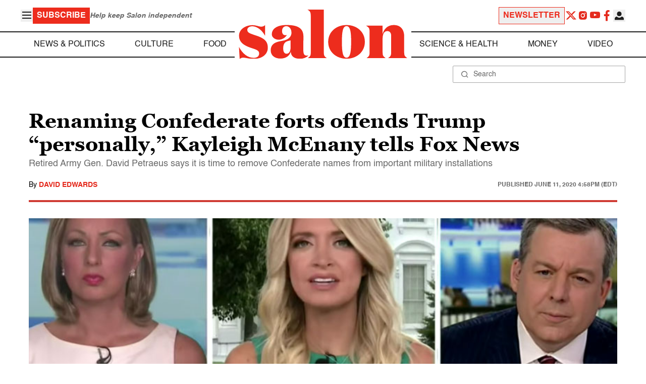

--- FILE ---
content_type: application/javascript; charset=utf-8
request_url: https://fundingchoicesmessages.google.com/f/AGSKWxWhltQQuAHmgVh5BzWpldV-pZdJEvMZ9dZiCEpYfsZmc1tD9s82a46Zj1C3LpcyRrgBASDtlsckuFXPuGlj4KLSNDdcYUP7PJ-spZo4nO-ski8p20mie4Rf5N2pbT9oc_w7iRoX8D2UxOPOHH_rZw6xDItBUKRpHpaeS8v1RBaVUrHYb0C90Ew5fi6H/_/hoverad./ad_feedback_/ads_event._ad_footer_/js.ng/pagepos=
body_size: -1288
content:
window['24965c9f-a485-45bf-b34e-64631653a92d'] = true;